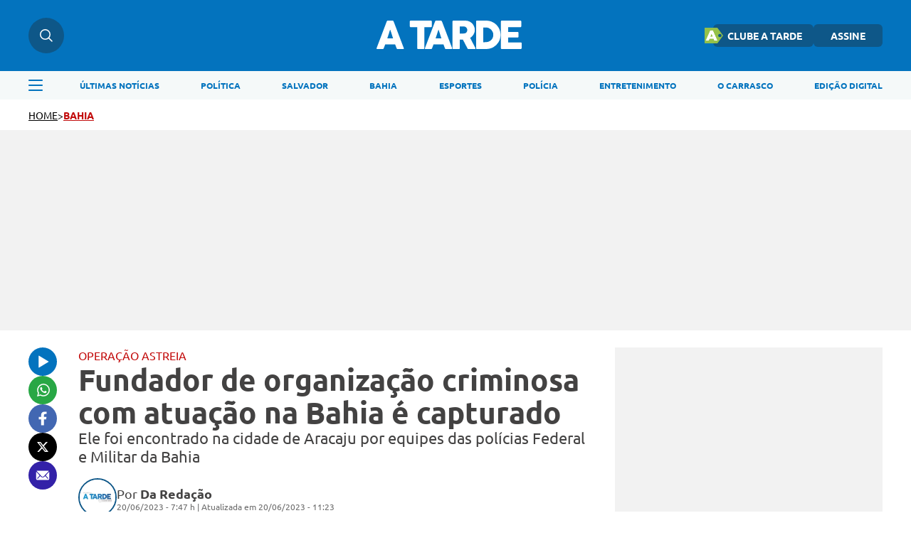

--- FILE ---
content_type: text/html; charset=UTF-8
request_url: https://atarde.com.br/bahia/fundador-de-organizacao-criminosa-com-atuacao-na-bahia-e-capturado-1232881
body_size: 13346
content:
<!DOCTYPE html><html lang="pt-BR"><head><title>Fundador de organização criminosa com atuação na Bahia é capturado</title><meta charset="UTF-8"><meta http-equiv="X-UA-Compatible" content="IE=edge"><meta name="HandheldFriendly" content><meta name="MobileOptimized" content="width"><meta name="viewport" content="width=device-width, initial-scale=1.0"><meta name="author" content="A TARDE"><meta name="copyright" content="A TARDE"><meta name="Publisher" content="https://atarde.com.br"><meta name="Distribution" content="Global"><meta name="generator" content="Mundiware Elite CS"><meta name="robots" content="max-image-preview:large"><link type="image/x-icon" rel="shortcut icon" href="/themes/atarde/assets/img/favicon_a_tarde.png"><link rel="apple-touch-icon" href="/themes/atarde/assets/img/favicon_a_tarde.png"><meta property="Robots" content="follow, index"><meta name="revisit-after" content=""><meta http-equiv="pragma" content=""><meta name="msvalidate.01" content=""><meta name="google-site-verification" content=""><meta property="fb:admins" content=""><link rel="alternate" type="application/rss+xml" href="https://atarde.com.br/rss"><script defer src="https://www.googletagmanager.com/gtag/js?id=G-2L99Q2C080"></script><script>function gtag(){dataLayer.push(arguments)}window.dataLayer=window.dataLayer||[];gtag("js",new Date);gtag("config","G-2L99Q2C080")</script><script>var _mtm;if(window._mtmReady)console.error("Connected sites script already loaded. You might have it dupplicated.");else{window._mtmReady=!0;_mtm=window._mtm=window._mtm||[];_mtm.push({"mtm.startTime":(new Date).getTime(),event:"mtm.Start"});var d=document,g=d.createElement("script"),s=d.getElementsByTagName("script")[0];g.async=!1;g.defer=!0;g.src="https://egoi.site/1565744_atarde.com.br.js";s.parentNode.insertBefore(g,s)}</script><script>!function(n,t,i,r,u,f,e){n.fbq||(u=n.fbq=function(){u.callMethod?u.callMethod.apply(u,arguments):u.queue.push(arguments)},n._fbq||(n._fbq=u),u.push=u,u.loaded=!0,u.version="2.0",u.queue=[],f=t.createElement(i),f.defer=!0,f.src=r,e=t.getElementsByTagName(i)[0],e.parentNode.insertBefore(f,e))}(window,document,"script","https://connect.facebook.net/en_US/fbevents.js");fbq("init","1070415540509569");fbq("track","PageView")</script><noscript><img height="1" width="1" style="display:none" src="https://www.facebook.com/tr?id=1070415540509569&ev=PageView&noscript=1"></noscript><script type="text/javascript">(function(n,t,i,r,u,f,e){n[i]=n[i]||function(){(n[i].q=n[i].q||[]).push(arguments)};f=t.createElement(r);f.defer=1;f.src="https://www.clarity.ms/tag/"+u;e=t.getElementsByTagName(r)[0];e.parentNode.insertBefore(f,e)})(window,document,"clarity","script","eoltmgho0f")</script><meta name="description" content="Ele foi encontrado na cidade de Aracaju por equipes das pol&#237;cias Federal e Militar da Bahia"><meta name="keywords" content="astreia, aracaju, bahia, policia"><meta name="robots" content="max-image-preview:large"><link rel="preload" as="image" href="https://cdn.atarde.com.br/img/Artigo-Destaque/1230000/500x300/Fundador-de-organizacao-criminosa-com-atuacao-na-B0123288100202306201123-ScaleDownProportional.webp?fallback=https%3A%2F%2Fcdn.atarde.com.br%2Fimg%2FArtigo-Destaque%2F1230000%2FFundador-de-organizacao-criminosa-com-atuacao-na-B0123288100202306201123.jpg%3Fxid%3D5860290%26resize%3D1000%252C500%26t%3D1767911110&amp;xid=5860290"><meta name="DC.title" content="Fundador de organiza&#231;&#227;o criminosa com atua&#231;&#227;o na Bahia &#233; capturado | A TARDE"><meta name="DC.creator " content="A TARDE"><meta name="DC.subject" content="astreia, aracaju, bahia, policia | Fundador de organiza&#231;&#227;o criminosa com atua&#231;&#227;o na Bahia &#233; capturado"><meta name="DC.description" content="Ele foi encontrado na cidade de Aracaju por equipes das pol&#237;cias Federal e Militar da Bahia "><meta name="DC.publisher" content="Mundiware Elite CS"><meta name="Custodian" content="Mundiware"><meta name="DC.date.created" content="2023-06-20"><meta name="DC.date.modified" content="2023-06-20"><meta name="DC.Identifier" content="https://atarde.com.br/bahia/fundador-de-organizacao-criminosa-com-atuacao-na-bahia-e-capturado-1232881"><meta name="DC.type" content="text.homepage.institucional"><meta name="DC.format" content="text/xhtml"><meta name="DC.type" content="text.homepage.image.video"><meta property="og:title" content="Fundador de organiza&#231;&#227;o criminosa com atua&#231;&#227;o na Bahia &#233; capturado | A TARDE"><meta property="og:description" content="Ele foi encontrado na cidade de Aracaju por equipes das pol&#237;cias Federal e Militar da Bahia"><meta property="og:url" content="https://atarde.com.br/bahia/fundador-de-organizacao-criminosa-com-atuacao-na-bahia-e-capturado-1232881"><meta property="og:site_name" content="A TARDE"><meta property="og:type" content="article"><meta property="og:locale" content="pt_BR"><meta property="og:image" content="https://cdn.atarde.com.br/img/Artigo-Destaque/1230000/Fundador-de-organizacao-criminosa-com-atuacao-na-B0123288100202306201123.jpg?xid=5860290"><meta property="og:image:width" content="1599"><meta property="og:image:height" content="1066"><meta property="article:section" content="Bahia"><meta property="article:published_time" content="2023-06-20T07:47"><meta name="facebook-domain-verification" content="mafiysv78viznj23wbrfcibvjx5slt"><meta property="twitter:card" content="summary_large_image"><meta property="twitter:site" content="@atarde"><meta property="twitter:creator" content="@atarde"><meta name="twitter:title" content="Fundador de organiza&#231;&#227;o criminosa com atua&#231;&#227;o na Bahia &#233; capturado | A TARDE"><meta name="twitter:description" content="Ele foi encontrado na cidade de Aracaju por equipes das pol&#237;cias Federal e Militar da Bahia"><meta property="twitter:site" content=""><meta property="twitter:creator" content=""><meta property="twitter:image" content="https://cdn.atarde.com.br/img/Artigo-Destaque/1230000/Fundador-de-organizacao-criminosa-com-atuacao-na-B0123288100202306201123.jpg?xid=5860290"><meta property="twitter:image:width" content="1599"><meta property="twitter:image:height" content="1066"><script type="application/ld+json">{"@context":"https://schema.org","@type":"NewsArticle","mainEntityOfPage":"https://atarde.com.br/bahia/fundador-de-organizacao-criminosa-com-atuacao-na-bahia-e-capturado-1232881","headline":"Fundador de organização criminosa com atuação na Bahia é capturado","datePublished":"2023-06-20T07:47:40.103-03:00","dateModified":"2023-06-20T11:23:32-03:00","author":{"@type":"Person","name":"Da Redação","url":"https://atarde.com.br/bahia/fundador-de-organizacao-criminosa-com-atuacao-na-bahia-e-capturado-1232881"},"image":"https://cdn.atarde.com.br/img/Artigo-Destaque/1230000/Fundador-de-organizacao-criminosa-com-atuacao-na-B0123288100202306201123.jpg?xid=5860290","publisher":{"@type":"Organization","name":"Atarde","logo":{"@type":"ImageObject","url":"https://atarde.com.br/themes/atarde/assets/img/atarde.png"},"url":"https://atarde.com.br/"},"url":"https://atarde.com.br/bahia/fundador-de-organizacao-criminosa-com-atuacao-na-bahia-e-capturado-1232881","articleBody":"Um homem apontado como fundador de uma organização criminosa, com atuação na região Norte da Bahia e também nos estados de Pernambuco e de Sergipe foi capturado na manhã desta terça-feira, 20, durante a Operação \"Astreia\". De acordo com a Secretaria de Segurança Pública da Bahia (SSP-BA), o homem, que não teve a identidade revelada, é suspeito de comandar o tráfico de drogas e ser homicida. Ele foi encontrado na cidade de Aracaju por equipes das polícias Federal e Militar da Bahia. A SSP-BA ainda apontou que o suspeito foi encontrado em uma casa de alto padrão, com dois veículos modelos Corolla e Hylux SW4 estacionados. Na capital de Sergipe ele será ouvido e passará por audiência de custódia.Em imóveis utilizados por integrantes da organização criminosa, nas cidades de Juazeiro e Petrolina, as forças federal e estadual localizaram, até o momento, arma, drogas e munições de diversos calibres. \r\n\t\r\n\r\n\r\n\r\n\r\n\r\n\r\n\r\n\r\n\r\n\r\n\r\n\r\n\r\n \r\n\r\n\r\n\r\n    \r\n    \r\n    \r\n\r\n    \r\n    \r\n       \r\n\r\n \r\n\r\n\r\n\r\n\r\n\r\n\r\n\r\n\r\n  \r\n\r\n\t\r\n\r\n\t\r\n\r\n\t\t\r\n\t\t\t\r\n\t\t\t\r\n\t\t\t\t\r\n\t\t\t\t\t\r\n\r\n\t\t\t\t\t\t\r\n\t\t\t\t\r\n\t\t\t\r\n            \r\n\t\t\t\r\n\t\t\t\t\r\n\t\t\t\t\r\n\t\t\t\t\r\n\t\t\t\r\n\t\t\r\n\t\t\t\r\n\t\t\t\t\r\n\t\t\t\t\t\r\n\t\t\t\t\t\tCasa de luxo em que o criminoso morava\r\n\t\t\t\t\t\r\n\t\t\t\t\r\n\t\t\t\t\r\n\t\t\t\t\t\r\n\t\t\t\t\t\t|  Foto: Divulgação | SSP\r\n\t\t\t\t\t\r\n\t\t\t\t\r\n\t\t\t\t\r\n\t\r\n\t\r\n\t\r\n\t\r\n\r\n\r\n Operação AstreiaAs investigações revelaram conexão do grupo criminoso investigado com uma série de delitos, dentre eles, tráfico de drogas, armas e homicídios, aumentando significativamente a violência local. Os investigados responderão pelos crimes de Organização Criminosa, Tráfico de Drogas e Lavagem de Dinheiro, cujas as penas somadas pode chegar a 33 anos de reclusão. Caso seja comprovado homicídio, a pena é de 12 a 30 anos. \r\n\t\r\n\r\n\r\n\r\n\r\n\r\n\r\n\r\n\r\n\r\n\r\n\r\n\r\n\r\n \r\n\r\n\r\n\r\n    \r\n    \r\n    \r\n\r\n    \r\n    \r\n       \r\n\r\n \r\n\r\n\r\n\r\n\r\n\r\n\r\n\r\n\r\n  \r\n\r\n\t\r\n\r\n\t\r\n\r\n\t\t\r\n\t\t\t\r\n\t\t\t\r\n\t\t\t\t\r\n\t\t\t\t\t\r\n\r\n\t\t\t\t\t\t\r\n\t\t\t\t\r\n\t\t\t\r\n            \r\n\t\t\t\r\n\t\t\t\t\r\n\t\t\t\t\r\n\t\t\t\t\r\n\t\t\t\r\n\t\t\r\n\t\t\t\r\n\t\t\t\t\r\n\t\t\t\t\r\n\t\t\t\t\t\r\n\t\t\t\t\t\t|  Foto: Alberto Maraux\r\n\t\t\t\t\t\r\n\t\t\t\t\r\n\t\t\t\t\r\n\t\r\n\t\r\n\t\r\n\t\r\n\r\n  "}</script><script type="application/ld+json">{"@context":"https://schema.org","@type":"ItemList","itemListElement":[{"@type":"SiteNavigationElement","position":1,"name":"Últimas Notícias","description":"Últimas Notícias","url":"https://atarde.com.br/ultimas-noticias"},{"@type":"SiteNavigationElement","position":2,"name":"Política","description":"Política","url":"https://atarde.com.br/politica"},{"@type":"SiteNavigationElement","position":3,"name":"Salvador","description":"Salvador","url":"https://atarde.com.br/salvador"},{"@type":"SiteNavigationElement","position":4,"name":"Bahia","description":"Bahia","url":"https://atarde.com.br/bahia"},{"@type":"SiteNavigationElement","position":5,"name":"Esportes","description":"Esportes","url":"https://atarde.com.br/esportes"},{"@type":"SiteNavigationElement","position":6,"name":"Polícia","description":"Polícia","url":"https://atarde.com.br/policia?d=1"},{"@type":"SiteNavigationElement","position":7,"name":"Entretenimento","description":"Entretenimento","url":"https://atarde.com.br/entretenimento?d=1"},{"@type":"SiteNavigationElement","position":8,"name":"O Carrasco","description":"O Carrasco","url":"https://atarde.com.br/ocarrasco"},{"@type":"SiteNavigationElement","position":9,"name":"Edição Digital","description":"Edição Digital","url":"http://edicaodigital.atarde.com.br/"}]}</script><script type="application/ld+json">{"@context":"https://schema.org","@type":"BreadcrumbList","itemListElement":[{"@type":"ListItem","position":1,"item":{"@id":"https://atarde.com.br/","name":"Atarde"}},{"@type":"ListItem","position":2,"item":{"@id":"Bahia","name":"/bahia"}},{"@type":"ListItem","position":3,"item":{"@id":"Fundador de organiza&#231;&#227;o criminosa com atua&#231;&#227;o na Bahia &#233; capturado","name":"/bahia/fundador-de-organizacao-criminosa-com-atuacao-na-bahia-e-capturado-1232881"}}]}</script><script type="text/javascript">!function(){"use strict";function n(n){var r=!(arguments.length>1&&void 0!==arguments[1])||arguments[1],t=document.createElement("script"),i;t.src=n;r?t.type="module":(t.async=!0,t.type="text/javascript",t.setAttribute("nomodule",""));i=document.getElementsByTagName("script")[0];i.parentNode.insertBefore(t,i)}!function(t,i){!function(t,i,r){var f,e,o,u;r.accountId=i;null!==(f=t.marfeel)&&void 0!==f||(t.marfeel={});null!==(e=(o=t.marfeel).cmd)&&void 0!==e||(o.cmd=[]);t.marfeel.config=r;u="https://sdk.mrf.io/statics";n("".concat(u,"/marfeel-sdk.js?id=").concat(i),!0);n("".concat(u,"/marfeel-sdk.es5.js?id=").concat(i),!1)}(t,i,arguments.length>2&&void 0!==arguments[2]?arguments[2]:{})}(window,6398,{})}()</script><link rel="shortlink" href="https://atarde.com.br/bahia/fundador-de-organizacao-criminosa-com-atuacao-na-bahia-e-capturado-1232881"><link rel="canonical" href="https://atarde.com.br/bahia/fundador-de-organizacao-criminosa-com-atuacao-na-bahia-e-capturado-1232881"><link rel="amphtml" href="/bahia/fundador-de-organizacao-criminosa-com-atuacao-na-bahia-e-capturado-1232881?_=amp"><link rel="alternate" href="https://atarde.com.br/bahia/fundador-de-organizacao-criminosa-com-atuacao-na-bahia-e-capturado-1232881"><script>var _comscore=_comscore||[];_comscore.push({c1:"2",c2:"40060991",options:{enableFirstPartyCookie:!0,bypassUserConsentRequirementFor1PCookie:!0}}),function(){var n=document.createElement("script"),t=document.getElementsByTagName("script")[0];n.async=!0;n.src="https://sb.scorecardresearch.com/cs/40060991/beacon.js";t.parentNode.insertBefore(n,t)}()</script><noscript><img src="https://sb.scorecardresearch.com/p?c1=2&amp;c2=40060991
&amp;cv=4.4.0&amp;cj=1"></noscript><link rel="stylesheet" href="/themes/atarde/assets/css/sbundle_3b567f061e80315d1aa99137ba644e58.css?t=1765828591" type="text/css" media="all"><script>const AJAXPATH="/ajax",BASEPATH="/",THEMEPATH="/themes/atarde/",isDesktop=parseInt(new URL(location).searchParams.get("d"))==1</script><script data-cfasync="false" type="text/javascript">var w=window.top,d=w.document,s=d.createElement("script"),h=d.head||d.getElementsByTagName("head")[0];s.src="https://tags.denakop.com/10807/atarde.com.br.js";s.type="text/javascript";s.async=!0;s.setAttribute("data-cfasync","false");h.appendChild(s)</script></head><body data-paywall="Desligado"><header class="mw-header"><div class="mw-header-container"><div class="mw-headerContainer"><div class="mw-headerContent"><div class="mw-headerSearch"><img src="/themes/atarde/assets/img/icons/busca.svg" alt="Menu"><div class="search-hover"><input type="text" placeholder="O que está buscando?" class="atr-searchInput"></div></div><div onclick="toggleAsideMenu()" class="mw-headerMenuMobile"><img src="/themes/atarde/assets/img/icons/menu.svg" alt="Pesquisa"></div><a href="/"><img fetchpriority="high" class="mw-headerLogo" src="/themes/atarde/assets/img/icons/atarde_nova_logo-2.svg" alt="Logo A TARDE"></a><div class="mw-headerLinks"><a href="https://clube.atarde.com.br/" target="_blank" class="clubeButton"><img src="/themes/atarde/assets/img/icon_clube_atr.png" alt="Ícone"> CLUBE A TARDE</a> <a href="/assine">ASSINE</a><div class="mw-headerUser" style="display:none"> <span id="userName"></span> <img src="/themes/atarde/assets/img/svg/seta-down.svg" width="8" height="5" alt="icon"><div class="mw-headerUserLinks"><a href="/salvos">Salvos</a> <button onclick="userLogout()">Sair da conta</button></div></div></div><div class="mw-headerSearchMobile"><img src="/themes/atarde/assets/img/icons/busca.svg" alt="Pesquisa"></div></div></div><div class="search-dropdown"><div class="search-dropdown-input-box"><input type="text" placeholder="O que está buscando?" class="atr-searchInput"><img src="/themes/atarde/assets/img/icones_brancos/search.svg" class="atr-searchImg" alt="Busca interna do iBahia"></div></div><div class="mw-headerNav"><div class="mw-headerNavContainer"><img onclick="toggleAsideMenu()" class="mw-headerMenu" src="/themes/atarde/assets/img/icons/menuAzul.svg" alt="Menu"><nav><ul><li><a href="/ultimas-noticias">ÚLTIMAS NOTÍCIAS</a><li><a href="/politica">POLÍTICA</a><li><a href="https://atarde.com.br/salvador">SALVADOR</a><li><a href="https://atarde.com.br/bahia">BAHIA</a><li><a href="/esportes">ESPORTES</a><li><a href="https://atarde.com.br/policia?d=1">POLÍCIA</a><li><a href="https://atarde.com.br/entretenimento?d=1">ENTRETENIMENTO</a><li><a href="https://atarde.com.br/ocarrasco">O CARRASCO</a><li><a href="http://edicaodigital.atarde.com.br/">EDIÇÃO DIGITAL</a></ul></nav></div></div></div></header><section class="atr-menuAside"><aside><header><a href="/"><img src="/themes/atarde/assets/img/icons/atarde_nova_logo-2.svg" alt="Logo A TARDE"></a> <img style="width:14px;height:14px" src="/themes/atarde/assets/img/icones_brancos/close.svg" onclick="toggleAsideMenu()" alt="Fechar Menu Lateral"></header><div class="atr-sociaisAndLogin"><div class="atr-sociaisAside"><a href="https://chat.whatsapp.com/Ec0SA5XV45O9dLlqtaVu0g" target="_blank"><img loading="lazy" src="/themes/atarde/assets/img/icones_brancos/whatsapp.svg" width="20" height="20" alt="WhatsApp"></a> <a href="https://www.facebook.com/atarde.online" target="_blank"><img loading="lazy" src="/themes/atarde/assets/img/icones_brancos/facebook.svg" width="8" height="16" alt="Facebook"></a> <a href="https://instagram.com/atardeoficial" target="_blank"><img loading="lazy" src="/themes/atarde/assets/img/icones_brancos/instagram.svg" width="18" height="18" alt="Instagram"></a> <a href="https://x.com/atarde" target="_blank"><img loading="lazy" src="/themes/atarde/assets/img/icones_brancos/twitter.svg" width="18" height="16" alt="X"></a></div></div><div class="atr-searchAside"><input type="text" placeholder="O que está buscando?" class="atr-searchInput"><img src="/themes/atarde/assets/img/icones_brancos/search.svg" class="atr-searchImg" alt="Busca interna do iBahia"></div><div class="atr-btnsAside"><div class="btnsAside-top"><a href="/assine">ASSINE</a> <a href="https://atardefm.com.br/">A TARDE FM</a></div><div class="btnsAside-top"><a href="https://clube.atarde.com.br/" target="_blank" class="clubeButton"><img src="/themes/atarde/assets/img/icon_clube_atr.png" alt="Ícone"> CLUBE A TARDE</a> <a href="http://edicaodigital.atarde.com.br/">EDIÇÃO DIGITAL</a></div></div><ul><li><a href="/ultimas-noticias">Últimas Notícias</a><li><a href="https://atarde.com.br/bahia">Bahia</a><li><a href="/salvador">Salvador</a><li><a href="https://atarde.com.br/politica">Política</a><li><a href="https://atarde.com.br/esportes?d=1">Esportes</a><li><a href="https://atarde.com.br/policia?d=1">Polícia</a><li><a href="https://atarde.com.br/municipios">Municípios</a><li><a href="https://atarde.com.br/autos">Autos</a><li><a href="https://atarde.com.br/entrevistas?d=1">Entrevistas</a><li><a href="https://atarde.com.br/entretenimento?d=1">Entretenimento</a><li><a href="https://atarde.com.br/concursos">Concursos</a><li><a href="https://atarde.com.br/mundo?d=1">Mundo</a><li><a href="https://atarde.com.br/turismo?d=1">Turismo</a><li><a href="https://atarde.com.br/cultura?d=1">Cultura</a><li><a href="https://anotabahia.com/">Anota Bahia</a><li><a href="https://atarde.com.br/esportes/ecbahia?d=1">E.C.Bahia</a><li><a href="https://atarde.com.br/esportes/ecvitoria?d=1">E.C. Vitória</a><li><a href="https://atarde.com.br/agenda-cultural?d=1">Agenda cultural</a><li><a href="https://atarde.com.br/brasil">Brasil</a><li><a href="https://atarde.com.br/zona-pet?d=1">Zona Pet</a><li><a href="https://atarde.com.br/muito?d=1">Muito</a><li><a href="https://atarde.com.br/economia">Economia</a><li><a href="https://atarde.com.br/empregos">Empregos</a><li><a href="https://atarde.com.br/musica?d=1">Música</a><li><a href="https://atarde.com.br/televisao?d=1">Televisão</a><li><a href="https://atarde.com.br/cineinsite?d=1">Cinema</a><li><a href="http://cineinsite.atarde.com.br/em-cartaz">Cineinsite / Filmes em Cartaz</a><li><a href="http://educacao.atarde.com.br/">A Tarde Educação</a><li><a href="https://atarde.com.br/a-tarde-esg">A Tarde ESG</a><li><a href="https://atarde.com.br/agro">A Tarde Agro</a><li><a href="https://atarde.com.br/colunistas/papopet">Papo Pet</a><li><a href="https://atarde.com.br/gastronomia">Gastronomia</a><li><a href="https://atarde.com.br/saude">Saúde</a><li><a href="https://atarde.com.br/fenagro?d=1">Fenagro</a><li><a href="/carnaval">Carnaval</a><li><a href="/sao-joao">São João</a><li><details class="link-menu-lateral"><summary style="font-size:20px;margin-bottom:10px;margin-left:20px"><li class="summary-item" style="list-style-type:disclosure-closed">Colunas</summary><ul style="display:flex;flex-direction:column;gap:15px;overflow-y:auto;height:100%;padding:0 0 12px 20px;margin-top:20px"><li style="font-weight:unset;font-size:18px"><a href="https://atarde.com.br/ocarrasco">O Carrasco</a><li style="font-weight:unset;font-size:18px"><a href="https://atarde.com.br/colunistas/atardememoria">A Tarde Memória</a><li style="font-weight:unset;font-size:18px"><a href="/colunistas/levivasconcelos">Levi Vasconcelos</a><li style="font-weight:unset;font-size:18px"><a href="/colunistas/armandoavena">Armando Avena</a><li style="font-weight:unset;font-size:18px"><a href="https://atarde.com.br/colunistas/coluna-do-tostao">Tostão</a><li style="font-weight:unset;font-size:18px"><a href="https://atarde.com.br/colunistas/july?d=1">July</a><li style="font-weight:unset;font-size:18px"><a href="https://atarde.com.br/colunistas/deolhonasaude">De Olho na Saúde</a><li style="font-weight:unset;font-size:18px"><a href="https://atarde.com.br/colunistas/issa-a-bordo?d=1">Issa a Bordo</a><li style="font-weight:unset;font-size:18px"><a href="/colunistas/acbemfoco">ACB Em Foco</a><li style="font-weight:unset;font-size:18px"><a href="/colunistas/tempopresente">Tempo Presente</a><li style="font-weight:unset;font-size:18px"><a href="/colunistas/conjunturapolitica">Conjuntura Política</a><li style="font-weight:unset;font-size:18px"><a href="https://atarde.com.br/colunistas/historiasesabores">História e Sabores</a></ul></details><li><details class="link-menu-lateral"><summary style="font-size:20px;margin-bottom:10px;margin-left:20px"><li class="summary-item" style="list-style-type:disclosure-closed">A Tarde Lab</summary><ul style="display:flex;flex-direction:column;gap:15px;overflow-y:auto;height:100%;padding:0 0 12px 20px;margin-top:20px"><li style="font-weight:unset;font-size:18px"><a href="https://atarde.com.br/atarde-bairros?d=1">A Tarde Bairros</a><li style="font-weight:unset;font-size:18px"><a href="https://atarde.com.br/cbpm?d=1">Fórum CBPM</a><li style="font-weight:unset;font-size:18px"><a href="https://atarde.com.br/upb60anos?d=1">UPB 60 anos</a><li style="font-weight:unset;font-size:18px"><a href="https://atarde.com.br/dia-da-industria?d=1">Dia da Indústria</a><li style="font-weight:unset;font-size:18px"><a href="https://atarde.com.br/sala-a-tarde?d=1">Sala A Tarde</a><li style="font-weight:unset;font-size:18px"><a href="https://atarde.com.br/petrobras-70-anos?d=1">Petrobras 70 anos</a><li style="font-weight:unset;font-size:18px"><a href="https://atarde.com.br/fecomercio?d=1">Fecomercio 77 anos</a><li style="font-weight:unset;font-size:18px"><a href="https://atarde.com.br/meio-ambiente?d=1">Especial Meio Ambiente</a><li style="font-weight:unset;font-size:18px"><a href="https://atarde.com.br/maio-amarelo?d=1">Maio Amarelo</a><li style="font-weight:unset;font-size:18px"><a href="https://atarde.com.br/dia-reporter-fotografico">Dia do Repórter Fotográfico</a></ul></details><li><a href="/artigos">Artigos</a><li><a href="https://jovemjornalista.atarde.com.br/">Concurso Jovem Jornalista</a><li><a href="https://publicidadelegal.atarde.com.br/">Publicidade Legal</a><li><a href="https://atarde.com.br/atardecomercial?d=1">Comercial</a></ul></aside></section><header id="atr-breadcrumb"><a href="/">HOME</a> <span>></span> <a style="color:#c20a0a" title="BAHIA" href="/bahia">BAHIA</a></header><div class="atr-article-full-ads"></div><main id="atr-article-container"><section class="atr-share-social-container"><div class="atr-share-social"><a id="atr-ouvir-article" href="#"><img id="ttsImg" src="/themes/atarde/assets/img/icons/ouvir-1.svg" alt="Ouvir"><audio id="tts" src="/" data-src="https://cdn.atarde.com.br/img/TTS/1230000/Fundador-de-organizacao-criminosa-com-atuacao-na-B0123288100202306201123.mp3?xid=5860297" style="display:none"></audio></a> <a href="https://api.whatsapp.com/send?text=A%20TARDE%3A%20https%3A%2F%2Fatarde.com.br%2Fbahia%2Ffundador-de-organizacao-criminosa-com-atuacao-na-bahia-e-capturado-1232881" aria-label="Compartilhar no Whatsapp" target="_blank" rel="noopener"><img src="/themes/atarde/assets/img/icons/whatsapp-1.svg" alt="Compartilhar no Whatsapp"></a> <a href="https://www.facebook.com/sharer.php?u=https%3A%2F%2Fatarde.com.br%2F_%2F1232881" target="_blank" rel="nofollow, noopener, noindex" aria-label="Compartilhar no Facebook"><img src="/themes/atarde/assets/img/icons/facebook.svg" alt="Compartilhar no Facebook"></a> <a href="https://twitter.com/intent/tweet?text=Fundador%20de%20organiza%C3%A7%C3%A3o%20criminosa%20com%20atua%C3%A7%C3%A3o%20na%20Bahia%20%C3%A9%20capturado&amp;url=%0D%0A%20%20%20%20%20%20%20%20https%3A%2F%2Fatarde.com.br%2F_%2F1232881%0D%0A%20%20%20%20%20%20" rel="nofollow, noopener, noindex" target="_blank" aria-label="Compartilhar no Twitter"><img src="/themes/atarde/assets/img/icons/x.svg" alt="Compartilhar no X"></a> <a href="/cdn-cgi/l/email-protection#[base64]" title="Compartilhar no E-mail"><img src="/themes/atarde/assets/img/icons/email.svg" alt="Compartilhar no Email"></a></div></section><script data-cfasync="false" src="/cdn-cgi/scripts/5c5dd728/cloudflare-static/email-decode.min.js"></script><script>const ttsAudio=document.querySelector("#tts"),ttsBtn=document.querySelector("#atr-ouvir-article"),ttsImg=document.querySelector("#ttsImg");let audioLoaded=!1,playing=!1;ttsBtn.addEventListener("click",()=>{event.preventDefault(),audioLoaded||(ttsAudio.src=ttsAudio.getAttribute("data-src"),ttsAudio.load(),audioLoaded=!0),playing?(ttsAudio.pause(),ttsImg.setAttribute("src",`/themes/atarde/assets/img/icons/ouvir-1.svg`),playing=!1):(ttsAudio.play(),ttsImg.setAttribute("src",`/themes/atarde/assets/img/icons/pause-1.svg`),playing=!0),ttsAudio.addEventListener("ended",function(){ttsAudio.currentTime=0;ttsImg.setAttribute("src",`/themes/atarde/assets/img/icons/ouvir-1.svg`);playing=!1})})</script><section class="atr-article-content"><header><p style="color:#c20a0a">OPERAÇÃO ASTREIA</p><h1>Fundador de organização criminosa com atuação na Bahia é capturado</h1><h2>Ele foi encontrado na cidade de Aracaju por equipes das polícias Federal e Militar da Bahia</h2><div><img src="/themes/atarde/assets/img/fallback/fallback_100x100.webp" alt="Da Reda&#231;&#227;o"><div><div class="atr-article-autor"><p>Por <span>Da Redação</span></p></div><div>20/06/2023 - 7:47 h | Atualizada em 20/06/2023 - 11:23</div></div></div></header><figure class="mw-article-head-image" data-article-id="1232881" onclick="openLightbox(this)"><picture><source media="(max-width: 768px)" srcset="https://cdn.atarde.com.br/img/Artigo-Destaque/1230000/500x300/Fundador-de-organizacao-criminosa-com-atuacao-na-B0123288100202306201123-ScaleDownProportional.webp?fallback=https%3A%2F%2Fcdn.atarde.com.br%2Fimg%2FArtigo-Destaque%2F1230000%2FFundador-de-organizacao-criminosa-com-atuacao-na-B0123288100202306201123.jpg%3Fxid%3D5860290%26resize%3D1000%252C500%26t%3D1767911114&amp;xid=5860290"><source media="(min-width: 768px)" srcset="https://cdn.atarde.com.br/img/Artigo-Destaque/1230000/1200x720/Fundador-de-organizacao-criminosa-com-atuacao-na-B0123288100202306201123-ScaleDownProportional.webp?fallback=https%3A%2F%2Fcdn.atarde.com.br%2Fimg%2FArtigo-Destaque%2F1230000%2FFundador-de-organizacao-criminosa-com-atuacao-na-B0123288100202306201123.jpg%3Fxid%3D5860290%26resize%3D1000%252C500%26t%3D1767911114&amp;xid=5860290"><img src="https://cdn.atarde.com.br/img/Artigo-Destaque/1230000/1200x720/Fundador-de-organizacao-criminosa-com-atuacao-na-B0123288100202306201123-ScaleDownProportional.webp?fallback=https%3A%2F%2Fcdn.atarde.com.br%2Fimg%2FArtigo-Destaque%2F1230000%2FFundador-de-organizacao-criminosa-com-atuacao-na-B0123288100202306201123.jpg%3Fxid%3D5860290%26resize%3D1000%252C500%26t%3D1767911114&amp;xid=5860290" fetchpriority="high" alt="Imagem ilustrativa da imagem Fundador de organiza&#231;&#227;o criminosa com atua&#231;&#227;o na Bahia &#233; capturado" style="width:100%" data-cls></picture></figure><div class="mw-image-info"><span class="mw-image-description">- <label class="mw-image-author">Foto: Alberto Maraux</label></span></div><div id="lightbox" class="lightbox" onclick="closeLightbox(event)"><div><span class="close-btn" onclick="closeLightbox(event)">Fechar</span> <img class="lightbox-content" id="lightbox-img"></div></div><article id="article"><p>Um homem apontado como fundador de uma organização criminosa, com atuação na região Norte da Bahia e também nos estados de Pernambuco e de Sergipe foi capturado na manhã desta terça-feira, 20, durante a <b><a href="https://atarde.com.br/bahia/pf-pm-e-mp-fazem-operacao-contra-organizacao-criminosa-na-bahia-1232878" target="_blank">Operação "Astreia"</a></b>.</p><p>De acordo com a Secretaria de Segurança Pública da Bahia (SSP-BA), o homem, que não teve a identidade revelada, é suspeito de comandar o tráfico de drogas e ser homicida. Ele foi encontrado na cidade de Aracaju por equipes das polícias Federal e Militar da Bahia.</p><section class="atr-ctaWhatsApp"><div><span>Tudo sobre <strong class="atr-ctaWhatsApp-strong">Bahia</strong> em primeira mão!</span></div><div><span><a href="https://whatsapp.com/channel/0029Va5p1Fx8V0tiGjOMVH0C" target="_blank" rel="noopener noreferrer"><strong>Entre no canal do WhatsApp</strong></a>.</span></div></section><style>.atr-ctaWhatsApp{border-left:3px solid #1116e8;padding-left:16px;font-family:"Ubuntu-Regular",sans-serif;margin:36px auto}.atr-ctaWhatsApp>div>span{font-size:20px;color:#434242;margin:0;line-height:1.5}.atr-ctaWhatsApp>div>span>a{color:#1116e8;text-decoration:underline;font-style:italic}.atr-ctaWhatsApp>div>span>.atr-ctaWhatsApp-strong{font-weight:bold}@media(max-width:796px){.atr-ctaWhatsApp{margin:32px auto}.atr-ctaWhatsApp>div>span{font-size:16px}}</style><p>A SSP-BA ainda apontou que o suspeito foi encontrado em uma casa de alto padrão, com dois veículos modelos Corolla e Hylux SW4 estacionados. Na capital de Sergipe ele será ouvido e passará por audiência de custódia.</p><p>Em imóveis utilizados por integrantes da organização criminosa, nas cidades de Juazeiro e Petrolina, as forças federal e estadual localizaram, até o momento, arma, drogas e munições de diversos calibres.</p><div class="mw-article-img-box" onclick="openLightbox(this)"><picture><source media="(max-width: 768px)" srcset="https://cdn.atarde.com.br/img/inline/1230000/320x0/Fundador-de-organizacao-criminosa-com-atuacao-na-B0123288100202306201123-1.webp?fallback=https%3A%2F%2Fcdn.atarde.com.br%2Fimg%2Finline%2F1230000%2FFundador-de-organizacao-criminosa-com-atuacao-na-B0123288100202306201123.jpg%3Fxid%3D5860295&amp;xid=5860295"><source media="(min-width: 768px)" srcset="https://cdn.atarde.com.br/img/inline/1230000/724x0/Fundador-de-organizacao-criminosa-com-atuacao-na-B0123288100202306201123-1.webp?fallback=https%3A%2F%2Fcdn.atarde.com.br%2Fimg%2Finline%2F1230000%2FFundador-de-organizacao-criminosa-com-atuacao-na-B0123288100202306201123.jpg%3Fxid%3D5860295&amp;xid=5860295"><img loading="lazy" src="https://cdn.atarde.com.br/img/inline/1230000/724x0/Fundador-de-organizacao-criminosa-com-atuacao-na-B0123288100202306201123-1.webp?fallback=https%3A%2F%2Fcdn.atarde.com.br%2Fimg%2Finline%2F1230000%2FFundador-de-organizacao-criminosa-com-atuacao-na-B0123288100202306201123.jpg%3Fxid%3D5860295&amp;xid=5860295" alt="Casa de luxo em que o criminoso morava"></picture></div><div class="mw-image-info"><span class="mw-image-title">Casa de luxo em que o criminoso morava</span> <span class="mw-image-author">| Foto: Divulgação | SSP</span></div><p><b>Operação Astreia</b></p><p>As investigações revelaram conexão do grupo criminoso investigado com uma série de delitos, dentre eles, tráfico de drogas, armas e homicídios, aumentando significativamente a violência local.<br></p><p>Os investigados responderão pelos crimes de Organização Criminosa, Tráfico de Drogas e Lavagem de Dinheiro, cujas as penas somadas pode chegar a 33 anos de reclusão. Caso seja comprovado homicídio, a pena é de 12 a 30 anos.</p><div class="mw-article-img-box" onclick="openLightbox(this)"><picture><source media="(max-width: 768px)" srcset="https://cdn.atarde.com.br/img/inline/1230000/320x0/Fundador-de-organizacao-criminosa-com-atuacao-na-B0123288101202306201123-1.webp?fallback=https%3A%2F%2Fcdn.atarde.com.br%2Fimg%2Finline%2F1230000%2FFundador-de-organizacao-criminosa-com-atuacao-na-B0123288101202306201123.jpg%3Fxid%3D5860296&amp;xid=5860296"><source media="(min-width: 768px)" srcset="https://cdn.atarde.com.br/img/inline/1230000/724x0/Fundador-de-organizacao-criminosa-com-atuacao-na-B0123288101202306201123-1.webp?fallback=https%3A%2F%2Fcdn.atarde.com.br%2Fimg%2Finline%2F1230000%2FFundador-de-organizacao-criminosa-com-atuacao-na-B0123288101202306201123.jpg%3Fxid%3D5860296&amp;xid=5860296"><img loading="lazy" src="https://cdn.atarde.com.br/img/inline/1230000/724x0/Fundador-de-organizacao-criminosa-com-atuacao-na-B0123288101202306201123-1.webp?fallback=https%3A%2F%2Fcdn.atarde.com.br%2Fimg%2Finline%2F1230000%2FFundador-de-organizacao-criminosa-com-atuacao-na-B0123288101202306201123.jpg%3Fxid%3D5860296&amp;xid=5860296" alt="Imagem ilustrativa da imagem Fundador de organiza&#231;&#227;o criminosa com atua&#231;&#227;o na Bahia &#233; capturado"></picture></div><div class="mw-image-info"><span class="mw-image-author">| Foto: Alberto Maraux</span></div></article><section class="atr-sigaGoogleNoticias"><p>Siga o A TARDE no <a href="https://news.google.com/publications/CAAqKAgKIiJDQklTRXdnTWFnOEtEV0YwWVhKa1pTNWpiMjB1WW5Jb0FBUAE?hl=pt-BR&gl=BR&ceid=BR%3Apt-419" target="_blank" rel="noopener noreferrer"><strong>Google Notícias</strong></a> e receba os principais destaques do dia.</p><p>Participe também do nosso canal no <a href="https://whatsapp.com/channel/0029Va5p1Fx8V0tiGjOMVH0C" target="_blank" rel="noopener noreferrer"><strong>WhatsApp</strong></a>.</p></section><section class="article-compartilhe"><h2>Compartilhe essa notícia com seus amigos</h2><div><a href="/cdn-cgi/l/email-protection#[base64]" title="Compartilhar no E-mail"><img src="/themes/atarde/assets/img/icons/email_azul.svg" width="18" height="13" alt="Compartilhar no Email"></a> <a href="https://twitter.com/intent/tweet?text=Fundador%20de%20organiza%C3%A7%C3%A3o%20criminosa%20com%20atua%C3%A7%C3%A3o%20na%20Bahia%20%C3%A9%20capturado&amp;url=%0D%0A%20%20%20%20%20%20%20%20%20%20%20%20%20%20%20%20%20%20%20%20%20%20%20%20https%3A%2F%2Fatarde.com.br%2F_%2F1232881%0D%0A%20%20%20%20%20%20%20%20%20%20%20%20%20%20%20%20%20%20%20%20%20%20" rel="nofollow, noopener, noindex" target="_blank" aria-label="Compartilhar no Twitter"><img src="/themes/atarde/assets/img/icons/twitter_x_logo_azul.svg" width="18" height="16" alt="Compartilhar no X"></a> <a href="https://www.facebook.com/sharer.php?u=https%3A%2F%2Fatarde.com.br%2F_%2F1232881" target="_blank" rel="nofollow, noopener, noindex" aria-label="Compartilhar no Facebook"><img src="/themes/atarde/assets/img/icons/facebook_azul.svg" width="10" height="18" alt="Compartilhar no Facebook"></a> <a href="https://api.whatsapp.com/send?text=A%20TARDE%3A%20https%3A%2F%2Fatarde.com.br%2Fbahia%2Ffundador-de-organizacao-criminosa-com-atuacao-na-bahia-e-capturado-1232881" aria-label="Compartilhar no Whatsapp" target="_blank" rel="noopener"><img src="/themes/atarde/assets/img/icons/whatsapp_azul.svg" width="18" height="18" alt="Compartilhar no Whatsapp"></a></div></section><section class="atr-info-tags"><h2>Tags:</h2><div><a style="background-color:#c20a0a" href="/tags/aracaju">aracaju</a> <a style="background-color:#c20a0a" href="/tags/astreia">astreia</a> <a style="background-color:#c20a0a" href="/tags/bahia">Bahia</a> <a style="background-color:#c20a0a" href="/tags/policia">policia</a></div></section><section class="atr-areadeRedes"><p class="areadeRedes-title">Siga nossas redes</p><div class="areadeRedes"><div><a href="https://chat.whatsapp.com/Ec0SA5XV45O9dLlqtaVu0g" target="_blank"><div><img src="/themes/atarde/assets/img/redes/whatsapp.svg" alt="Icone Whatsapp" width="17" height="17"></div><p>Whatsapp</p></a> <a href="https://www.facebook.com/atarde.online" target="_blank"><div><img src="/themes/atarde/assets/img/redes/facebook.svg" alt="Icone facebook" width="7" height="14"></div><p>Facebook</p></a> <a href="https://www.instagram.com/atardeoficial/" target="_blank"><div><img src="/themes/atarde/assets/img/redes/instagram.svg" alt="Icone instagram" width="15" height="15"></div><p>Instagram</p></a> <a href="http://x.com/atarde" target="_blank"><div><img src="/themes/atarde/assets/img/redes/x.svg" alt="Icone twitter" width="13" height="12"></div><p>X</p></a></div><div><a href="https://bsky.app/profile/atarde.bsky.social" target="_blank"><div><img src="/themes/atarde/assets/img/redes/bluesky.svg" alt="Icone bluesky" width="14" height="12"></div><p>Bluesky</p></a> <a href="https://www.youtube.com/@atardeplay" target="_blank"><div><img src="/themes/atarde/assets/img/redes/youtube.svg" alt="Icone youtube" width="16" height="11"></div><p>Youtube</p></a> <a href="https://www.tiktok.com/@atardeoficial" target="_blank"><div><img src="/themes/atarde/assets/img/redes/tiktok.svg" alt="Icone tiktok" width="13" height="15"></div><p>TikTok</p></a> <a href="https://k.kwai.com/u/@atarde/Ll5C6HnE" target="_blank"><div><img src="/themes/atarde/assets/img/redes/kwai.svg" alt="Icone kwai" width="16" height="18"></div><p>Kwai</p></a></div></div></section></section><div class="atr-article-right"><div class="ad-article-desk"></div><section class="UltimaseBoas"><header><button class="UltimaseBoas-ultimas active">Últimas Notícias</button> <button class="UltimaseBoas-boas">Mais Lidas</button></header><div class="UltimaseBoas-content"><div class="box-placeholder"><div class="ph-img"></div><div class="ph-text"></div></div><div class="box-placeholder"><div class="ph-img"></div><div class="ph-text"></div></div><div class="box-placeholder"><div class="ph-img"></div><div class="ph-text"></div></div><div class="box-placeholder"><div class="ph-img"></div><div class="ph-text"></div></div></div><div class="UltimaseBoas-footer"><div></div><a class="verTodasBtn" href="/ultimas-noticias">Ver todas</a><div></div></div></section><script data-cfasync="false" src="/cdn-cgi/scripts/5c5dd728/cloudflare-static/email-decode.min.js"></script><script>let botaoUltimas=document.querySelector(".UltimaseBoas-ultimas"),botaoBoas=document.querySelector(".UltimaseBoas-boas"),verTodasBtn=document.querySelector(".verTodasBtn");botaoBoas.addEventListener("click",()=>{var n=document.querySelectorAll(".UltimaseBoas-chamadasUltimas"),t=document.querySelectorAll(".UltimaseBoas-chamadasBoas");n.forEach(n=>{n.style.display="none"});t.forEach(n=>{n.style.display="flex"});botaoBoas.classList.add("active");botaoUltimas.classList.remove("active");verTodasBtn.href="/ultimas-noticias";gtag("event","mais_lidas_click",{event_category:"Click",event_label:"Mais_Lidas - "+document.title,value:1})});botaoUltimas.addEventListener("click",()=>{var n=document.querySelectorAll(".UltimaseBoas-chamadasUltimas"),t=document.querySelectorAll(".UltimaseBoas-chamadasBoas");t.forEach(n=>{n.style.display="none"});n.forEach(n=>{n.style.display="flex"});botaoUltimas.classList.add("active");botaoBoas.classList.remove("active");verTodasBtn.href="/ultimas-noticias"})</script><section class="atr-areadeRedes"><p class="areadeRedes-title">Siga nossas redes</p><div class="areadeRedes"><div><a href="https://chat.whatsapp.com/Ec0SA5XV45O9dLlqtaVu0g" target="_blank"><div><img src="/themes/atarde/assets/img/redes/whatsapp.svg" alt="Icone Whatsapp" width="17" height="17"></div><p>Whatsapp</p></a> <a href="https://www.facebook.com/atarde.online" target="_blank"><div><img src="/themes/atarde/assets/img/redes/facebook.svg" alt="Icone facebook" width="7" height="14"></div><p>Facebook</p></a> <a href="https://www.instagram.com/atardeoficial/" target="_blank"><div><img src="/themes/atarde/assets/img/redes/instagram.svg" alt="Icone instagram" width="15" height="15"></div><p>Instagram</p></a> <a href="http://x.com/atarde" target="_blank"><div><img src="/themes/atarde/assets/img/redes/x.svg" alt="Icone twitter" width="13" height="12"></div><p>X</p></a></div><div><a href="https://bsky.app/profile/atarde.bsky.social" target="_blank"><div><img src="/themes/atarde/assets/img/redes/bluesky.svg" alt="Icone bluesky" width="14" height="12"></div><p>Bluesky</p></a> <a href="https://www.youtube.com/@atardeplay" target="_blank"><div><img src="/themes/atarde/assets/img/redes/youtube.svg" alt="Icone youtube" width="16" height="11"></div><p>Youtube</p></a> <a href="https://www.tiktok.com/@atardeoficial" target="_blank"><div><img src="/themes/atarde/assets/img/redes/tiktok.svg" alt="Icone tiktok" width="13" height="15"></div><p>TikTok</p></a> <a href="https://k.kwai.com/u/@atarde/Ll5C6HnE" target="_blank"><div><img src="/themes/atarde/assets/img/redes/kwai.svg" alt="Icone kwai" width="16" height="18"></div><p>Kwai</p></a></div></div></section><div class="ad-article-desk"></div></div></main><section class="atr-relacionadas"><h2>Publicações Relacionadas</h2><div></div></section><section class="atardePlay"><div class="atardePlayHeader"><img src="/themes/atarde/assets/img/SVG/a_tarde_videos.svg" alt="A tarde play"></div><div class="atardePlayContent"><div class="atardePlayLeft"><figure class="mw-elemento-video" data-external-type="YouTube" data-src="" data-external-id="o4VDTcMpT6g"><img loading="lazy" alt="" src="https://cdn.atarde.com.br/img/Artigo-Destaque/1370000/516x363/8-de-janeiro-Jeronimo-Rodrigues-surge-ao-lado-de-L0137530100202601081219ScaleOutside-t.webp?fallback=https%3A%2F%2Fcdn.atarde.com.br%2Fimg%2FArtigo-Destaque%2F1370000%2F8-de-janeiro-Jeronimo-Rodrigues-surge-ao-lado-de-L0137530100202601081219.jpg%3Fxid%3D6946318&amp;xid=6946318"><div class="atardePlayBtnPlay"><img src="/themes/atarde/assets/img/icons/play.svg" alt="Play"></div></figure></div><div class="atardePlayRight"><h2>8 de janeiro: Jerônimo Rodrigues surge ao lado de Lula no Planalto</h2><div class="atardePlayVideos"><div class="atardePlayVideoMenor"><figure class="mw-elemento-video" data-external-type="" data-src="/img/video_inline/1370000/Empresa-baiana-e-investigada-por-fraude-milionaria0137529200202601081144.mp4?xid=6945931" data-external-id=""><img class="rightVideo" loading="lazy" alt="" src="https://cdn.atarde.com.br/img/Artigo-Destaque/1370000/185x140/Empresa-baiana-e-investigada-por-fraude-milionaria0137529200202601081144ScaleOutside-t.webp?fallback=https%3A%2F%2Fcdn.atarde.com.br%2Fimg%2FArtigo-Destaque%2F1370000%2FEmpresa-baiana-e-investigada-por-fraude-milionaria0137529200202601081144.jpg%3Fxid%3D6945926&amp;xid=6945926"><div class="atardePlayBtnPlay"><img src="/themes/atarde/assets/img/icons/play.svg" alt="Play"></div></figure><p>Empresa baiana é investigada por fraude milionária em licitações públicas</p></div><div class="atardePlayVideoMenor"><figure class="mw-elemento-video" data-external-type="" data-src="/img/video_inline/1370000/Socorrista-e-golpeado-na-cabeca-com-facao-apos-dis0137501700202601061348.mp4?xid=6943471" data-external-id=""><img class="rightVideo" loading="lazy" alt="" src="https://cdn.atarde.com.br/img/Artigo-Destaque/1370000/185x140/Socorrista-e-golpeado-na-cabeca-com-facao-apos-dis0137501700202601061348ScaleOutside-t.webp?fallback=https%3A%2F%2Fcdn.atarde.com.br%2Fimg%2FArtigo-Destaque%2F1370000%2FSocorrista-e-golpeado-na-cabeca-com-facao-apos-dis0137501700202601061348.jpg%3Fxid%3D6943466&amp;xid=6943466"><div class="atardePlayBtnPlay"><img src="/themes/atarde/assets/img/icons/play.svg" alt="Play"></div></figure><p>Socorrista é golpeado na cabeça com facão após discussão na Bahia</p></div><div class="atardePlayVideoMenor"><figure class="mw-elemento-video" data-external-type="" data-src="/img/video_inline/1370000/Hilton-Coelho-queima-bandeira-dos-EUA-em-protesto-0137494200202601052144.mp4?xid=6942780" data-external-id=""><img class="rightVideo" loading="lazy" alt="" src="https://cdn.atarde.com.br/img/Artigo-Destaque/1370000/185x140/Hilton-Coelho-queima-bandeira-dos-EUA-em-protesto-0137494200202601052144ScaleOutside-t.webp?fallback=https%3A%2F%2Fcdn.atarde.com.br%2Fimg%2FArtigo-Destaque%2F1370000%2FHilton-Coelho-queima-bandeira-dos-EUA-em-protesto-0137494200202601052144.jpg%3Fxid%3D6942776&amp;xid=6942776"><div class="atardePlayBtnPlay"><img src="/themes/atarde/assets/img/icons/play.svg" alt="Play"></div></figure><p>Hilton Coelho queima bandeira dos EUA em protesto; assista</p></div></div></div></div><div id="videoLightBox"><div class="video"><iframe id="iframePlayer" frameborder="0"></iframe><video id="videoPlayer" controls></video></div><span class="videoLightBoxCloser" style="position:absolute;right:30px;top:15px;cursor:pointer;color:#fff;font-size:2rem;cursor:pointer">x</span></div></section><script>function closeVideo(){iframePlayer.style.display="none";videoPlayer.style.display="none";videoLightBox.style.display="none";iframePlayer.src="about:blank";videoPlayer.src=""}const elementoVideo=document.querySelectorAll(".mw-elemento-video"),videoLightBox=document.querySelector("#videoLightBox"),videoPlayer=document.querySelector("#videoPlayer"),iframePlayer=document.querySelector("#iframePlayer"),videoLightBoxCloser=document.querySelector(".videoLightBoxCloser");elementoVideo&&elementoVideo.forEach(function(n){const t=n.querySelector("img");switch(n.dataset.externalType.toLowerCase()){case"youtube":t.src="https://i.ytimg.com/vi/"+n.dataset.externalId+"/mqdefault.jpg";break;case"dailymotion":t.src="https://www.dailymotion.com/thumbnail/video/"+n.dataset.externalId}});elementoVideo.forEach(function(n){n.addEventListener("click",function(){videoLightBox.style.display="flex";switch(n.dataset.externalType.toLowerCase()){case"":videoPlayer.style.display="inline";videoPlayer.src=n.dataset.src;videoPlayer.play();break;case"youtube":iframePlayer.src="https://www.youtube.com/embed/"+n.dataset.externalId+"?autoplay=1";iframePlayer.style.display="inline";break;case"vimeo":iframePlayer.src="https://player.vimeo.com/video/"+n.dataset.externalId+"?autoplay=1";iframePlayer.style.display="inline";break;case"dailymotion":iframePlayer.src="https://www.dailymotion.com/embed/video/"+n.dataset.externalId+"?autoplay=1";iframePlayer.style.display="inline";break;case"facebook":iframePlayer.src="https://www.facebook.com/tribunaonline/videos/"+n.dataset.externalId+"?autoplay=1";iframePlayer.style.display="inline"}})});videoLightBox.addEventListener("click",closeVideo);videoLightBoxCloser.addEventListener("click",closeVideo)</script><div class="ad-article-footer"></div><footer class="atr-footer"><div class="footer-infos-portal"><div class="footer-left"><div class="column-1"><div class="atr-redacao"><span class="atr-spanFooter">Fale com a Redação</span><div class="footer-info-text"><div class="footer-boxAzul"><img alt="Whatsapp" loading="lazy" src="/themes/atarde/assets/img/icons/footer/whatsapp.svg"></div><p>(71) 99601-0020</p></div><div class="footer-info-text"><div class="footer-boxAzul"><img alt="Email" src="/themes/atarde/assets/img/icons/footer/email.svg"></div><p><a href="/cdn-cgi/l/email-protection" class="__cf_email__" data-cfemail="503a3f223e313c39233d3f203f2224313c10372225203f3124312234357e333f3d7e3222">[email&#160;protected]</a></p></div></div><div class="atr-assineATR"><span class="atr-spanFooter">Assine <span>A TARDE</span></span> <p>Salvador e Região Metropolitana</p><div class="footer-info-text"><div class="footer-boxAzul"><img alt="Telefone" loading="lazy" src="/themes/atarde/assets/img/icons/footer/telefone.svg"></div><p>(71) 2886-1613</p></div><p>Demais localidades</p><div class="footer-info-text"><div class="footer-boxAzul"><img alt="Telefone" loading="lazy" src="/themes/atarde/assets/img/icons/footer/telefone.svg"></div><p>71 2886-1613</p></div></div></div><div class="column-2"><div class="atr-classificados"><span class="atr-spanFooter">Classificados</span><div class="footer-info-text"><div class="footer-boxAzul"><img alt="Whatsapp" loading="lazy" src="/themes/atarde/assets/img/icons/footer/whatsapp.svg"></div><p>(71) 99965-8961</p></div><div class="footer-info-text"><div class="footer-boxAzul"><img alt="Telefone" loading="lazy" src="/themes/atarde/assets/img/icons/footer/telefone.svg"></div><p>(71) 2886-2683 / Ramal 8526</p></div><div class="footer-info-text"><div class="footer-boxAzul"><img alt="Email" loading="lazy" src="/themes/atarde/assets/img/icons/footer/email.svg"></div><p><a href="/cdn-cgi/l/email-protection" class="__cf_email__" data-cfemail="93f0fff2e0e0faf5faf0f2f7fce0d3f4e1e6e3fcf2e7f2e1f7f6bdf0fcfebdf1e1">[email&#160;protected]</a></p></div></div><div class="atr-publicidade"><span class="atr-spanFooter">Publicidade</span><div class="footer-info-text"><div class="footer-boxAzul"><img alt="Telefone" loading="lazy" src="/themes/atarde/assets/img/icons/footer/telefone.svg"></div><p>(71) 2886-2683 / Ramal 8585 | 8586</p></div><div class="footer-info-text"><div class="footer-boxAzul"><img alt="Email" loading="lazy" src="/themes/atarde/assets/img/icons/footer/email.svg"></div><p><a href="/cdn-cgi/l/email-protection" class="__cf_email__" data-cfemail="176762757b7e747e737673725770656267787663766573723974787a397565">[email&#160;protected]</a></p></div></div></div><div class="column-3"><div class="atr-canaisEditorias"><span class="atr-spanFooter">Canais e Editorias</span><div class="canaisEditorias-menu"><ul><li> <a class="mw-default-gray mw-link-decoration" href="/autos">autos</a><li><a class="mw-default-gray mw-link-decoration" href="/bahia">bahia</a><li><a class="mw-default-gray mw-link-decoration" href="/brasil">brasil</a><li><a class="mw-default-gray mw-link-decoration" href="/saude">saúde</a><li><a class="mw-default-gray mw-link-decoration" href="http://cinema.atarde.com.br/">cineinsite</a><li><a class="mw-default-gray mw-link-decoration" href="/concursos">concursos</a><li><a class="mw-default-gray mw-link-decoration" href="/cultura">cultura</a><li><a class="mw-default-gray mw-link-decoration" href="http://edicaodigital.atarde.com.br/">digital</a><li><a class="mw-default-gray mw-link-decoration" href="/salvador">salvador</a><li><a class="mw-default-gray mw-link-decoration" href="/economia">economia</a></ul><ul><li><a class="mw-default-gray mw-link-decoration" href="/esportes/ecbahia">e.c. bahia</a><li><a class="mw-default-gray mw-link-decoration" href="/esportes/ecvitoria">e.c. vitória</a><li><a class="mw-default-gray mw-link-decoration" href="/empregos">empregos</a><li><a class="mw-default-gray mw-link-decoration" href="/gastronomia">gastronomia</a><li><a class="mw-default-gray mw-link-decoration" href="/muito">muito</a><li><a class="mw-default-gray mw-link-decoration" href="/mundo">mundo</a><li><a class="mw-default-gray mw-link-decoration" href="/opiniao">opinião</a><li><a class="mw-default-gray mw-link-decoration" href="/politica">política</a></ul></div></div></div><div class="column-4"><div class="atr-grupoATR"><span class="atr-spanFooter">Grupo <span>A TARDE</span></span><ul><li> <a class="mw-default-gray mw-link-decoration" href="https://chat.whatsapp.com/Ec0SA5XV45O9dLlqtaVu0g">A TARDE</a><li><a class="mw-default-gray mw-link-decoration" href="https://atardefm.com.br">A TARDE FM</a><li><a class="mw-default-gray mw-link-decoration" href="http://www.jornalmassa.com.br/">MASSA!</a><li><a class="mw-default-gray mw-link-decoration" href="http://educacao.atarde.com.br/">A TARDE EDUCAÇÃO</a></ul></div><div style="margin-top:30px;gap:10px" class="atr-grupoATR"><span class="atr-spanFooter">Redes <span>A TARDE</span></span><div class="social-footer"> <a href="https://x.com/atarde"><img loading="lazy" width="17" height="15" src="/themes/atarde/assets/img/icons/footer/twitter.svg" alt="Twitter"></a> <a href="https://www.facebook.com/atarde.online"><img loading="lazy" width="8" height="16" src="/themes/atarde/assets/img/icons/footer/facebook.svg" alt="Facebook"></a> <a href="https://www.instagram.com/atardeoficial"><img loading="lazy" width="20" height="20" src="/themes/atarde/assets/img/icons/footer/instagram.svg" alt="Instagram"></a></div></div></div></div></div><div class="footer-infos-empresa"><div class="atr-empresa-left"><div class="left-dados-1"><p>Rua Professor Milton Cayres de Brito, 204 - Caminho das Árvores, Salvador - BA, 41820-570</p><p>CNPJ nº 15.111.297/0001-30</p></div><div class="left-dados-2"><p>Copyright © 1996 - 2025 Grupo A TARDE. Todos os direitos reservados.</p><p>EMPRESA EDITORA A TARDE S.A.</p></div></div><div class="atr-empresa-right"><p>Desenvolvido por:</p><a href="https://mundiware.com/#atarde" target="_blank"><img alt="developed by Mundiware" title="Desenvolvido por Mundiware" src="/themes/atarde/assets/img/icons/footer/mundiware.svg"></a></div></div></footer><style>#backToTopBtn{display:none;position:fixed;right:40px;bottom:20px;padding:20px 22px;box-shadow:0 5px 5px #0000001a;border-radius:8px;background-color:#0e5788;cursor:pointer;z-index:999}#backToTopBtn>img{width:20px;height:22px}#backToTopBtn.active{display:block}@media screen and (max-width:768px){#backToTopBtn{right:20px;padding:18px 20px}#backToTopBtn>img{width:18px;height:20px}}</style><button id="backToTopBtn"><img src="/themes/atarde/assets/img/top.svg" alt="Voltar ao topo"></button><script data-cfasync="false" src="/cdn-cgi/scripts/5c5dd728/cloudflare-static/email-decode.min.js"></script><script>document.addEventListener("DOMContentLoaded",function(){var n=document.getElementById("backToTopBtn");window.addEventListener("scroll",function(){window.pageYOffset>window.innerHeight?n.classList.add("active"):n.classList.remove("active")});n.addEventListener("click",function(){window.scrollTo({top:0,behavior:"smooth"})})})</script><script>function timer_data(n){const r=n instanceof Date?n:new Date(n),u=new Intl.RelativeTimeFormat("pt-br"),t={years:31536e3,months:2592e3,weeks:604800,days:86400,hours:3600,minutes:60,seconds:1},i=(r.getTime()-Date.now())/1e3;for(let n in t)if(t[n]<Math.abs(i)){const r=i/t[n];return u.format(Math.round(r),n)}}function init(){new URL(location.href).searchParams.get("norel")?.toLowerCase()!=="true"&&setTimeout(function(){async function n(){const n=document.querySelector(".atr-relacionadas div"),t=document.querySelector(".UltimaseBoas-content");fetch(urlFetchArticle).then(n=>n.text()).then(i=>{const r=(new DOMParser).parseFromString(i,"text/html");let u=r.getElementById("relacionadas").querySelector(`[data-article-id="${articleId}"]`),f=r.getElementById("ultimasBoas").querySelector(`[data-article-id="${articleId}"]`);if(u&&u.remove(),f&&f.remove(),r.getElementById("relacionadas").innerHTML.trim()==="")n.parentElement.remove();else if(n.innerHTML=r.getElementById("relacionadas").innerHTML,document.querySelector(".atr-relacionadas .timePast")){const n=document.querySelectorAll(".atr-relacionadas .timePast");n.forEach(n=>{const t=n.getAttribute("data-id");n.innerHTML=`${timer_data(t)}`;n.classList.add("fade-in")})}r.getElementById("ultimasBoas").innerHTML.trim()===""?t.parentElement.remove():t.innerHTML=r.getElementById("ultimasBoas").innerHTML})}fetch("/Article/RegisterView?articleId=1232881");n()},new URL(location.href).searchParams.get("timeout")??500)}const urlFetchArticle="/ajax/article?categoryId=16&tagName=aracaju%2Castreia%2Cbahia%2Cpolicia",shareArticleInfo={title:"Fundador de organiza&#231;&#227;o criminosa com atua&#231;&#227;o na Bahia &#233; capturado",text:"Opera&#231;&#227;o Astreia",url:""},articleId="1232881";window.addEventListener("load",()=>{init()})</script><script type="text/javascript" src="/themes/atarde/assets/js/article.js?_=1765314114" defer></script><script>document.querySelectorAll(".splide.inline-galery-splide").forEach(n=>{var i=new Splide(n,{pagination:!1,arrows:!1}),t;i.mount();t=document.querySelectorAll(".thumbnail");t[0].classList.add("is-active");t.forEach(n=>{n.addEventListener("click",r=>{t.forEach(n=>{n.classList.remove("is-active")});r.target.classList.add("is-active");let u=Number(n.getAttribute("data-index"));i.go(u)})});i.on("move",()=>{let n=i.index;t.forEach(n=>{n.classList.remove("is-active")});t[n].classList.add("is-active")})})</script><script>function mountArticleElement(n,t){let i=document.querySelector(t);if(i){var r=+new Date;let t=document.createElement("script");t.src=n;t.defer=!0;t.onload=()=>{var n=+new Date};i.appendChild(t)}}function loadScripts(n){n.forEach(n=>{var i=+new Date;let t=document.createElement("script");t.src=n;t.defer=!0;t.onload=()=>{var n=+new Date};document.head.appendChild(t)})}</script><style>.timePast{visibility:hidden}.timePast:empty{display:none}.timePast.fade-in{visibility:visible}</style><script>document.addEventListener("DOMContentLoaded",function(){function i(n){const t=n.getBoundingClientRect();return t.top>=0&&t.left>=0&&t.bottom<=(window.innerHeight||document.documentElement.clientHeight)&&t.right<=(window.innerWidth||document.documentElement.clientWidth)}function n(){t.forEach(n=>{i(n)&&n.classList.add("highlight","highlighted")})}const t=document.querySelectorAll('p span[style="background-color:#9cc6ef"]');t.forEach(n=>{n.style.backgroundColor="unset"});window.addEventListener("scroll",n);window.addEventListener("resize",n);n()})</script><script>function openLightbox(n){const t=document.getElementById("lightbox"),i=document.getElementById("lightbox-img"),r=n.querySelector("img");i.src=r.src;t.style.display="flex";document.body.classList.add("no-scroll")}function closeLightbox(n){(n.target.classList.contains("lightbox")||n.target.classList.contains("close-btn"))&&(document.getElementById("lightbox").style.display="none",document.body.classList.remove("no-scroll"))}</script><script defer src="https://static.cloudflareinsights.com/beacon.min.js/vcd15cbe7772f49c399c6a5babf22c1241717689176015" integrity="sha512-ZpsOmlRQV6y907TI0dKBHq9Md29nnaEIPlkf84rnaERnq6zvWvPUqr2ft8M1aS28oN72PdrCzSjY4U6VaAw1EQ==" data-cf-beacon='{"version":"2024.11.0","token":"4dcd2dcd689942978f0955009d73eb29","r":1,"server_timing":{"name":{"cfCacheStatus":true,"cfEdge":true,"cfExtPri":true,"cfL4":true,"cfOrigin":true,"cfSpeedBrain":true},"location_startswith":null}}' crossorigin="anonymous"></script>
</body>


--- FILE ---
content_type: image/svg+xml
request_url: https://atarde.com.br/themes/atarde/assets/img/redes/whatsapp.svg
body_size: 120
content:
<svg xmlns="http://www.w3.org/2000/svg" width="17" height="17" viewBox="0 0 17 17">
  <path id="whatsapp" d="M14.454,4.72A8.427,8.427,0,0,0,1.2,14.886L0,19.25l4.466-1.173A8.4,8.4,0,0,0,8.492,19.1h0A8.505,8.505,0,0,0,17,10.678,8.457,8.457,0,0,0,14.454,4.72ZM8.5,17.683a6.989,6.989,0,0,1-3.567-.975l-.254-.152-2.649.694.706-2.584L2.565,14.4a7.015,7.015,0,1,1,13.012-3.723,7.08,7.08,0,0,1-7.081,7Zm3.84-5.244c-.209-.106-1.245-.615-1.438-.683s-.334-.106-.474.106-.543.683-.668.827-.247.159-.455.053a5.73,5.73,0,0,1-2.865-2.5c-.216-.372.216-.345.619-1.15a.39.39,0,0,0-.019-.368c-.053-.106-.474-1.142-.649-1.563S6.041,6.8,5.912,6.8s-.262-.008-.4-.008a.78.78,0,0,0-.562.262,2.365,2.365,0,0,0-.736,1.757,4.124,4.124,0,0,0,.858,2.178,9.406,9.406,0,0,0,3.6,3.18,4.119,4.119,0,0,0,2.527.527,2.156,2.156,0,0,0,1.419-1,1.76,1.76,0,0,0,.121-1C12.685,12.594,12.545,12.541,12.336,12.439Z" transform="translate(0 -2.25)" fill="#fff"/>
</svg>
